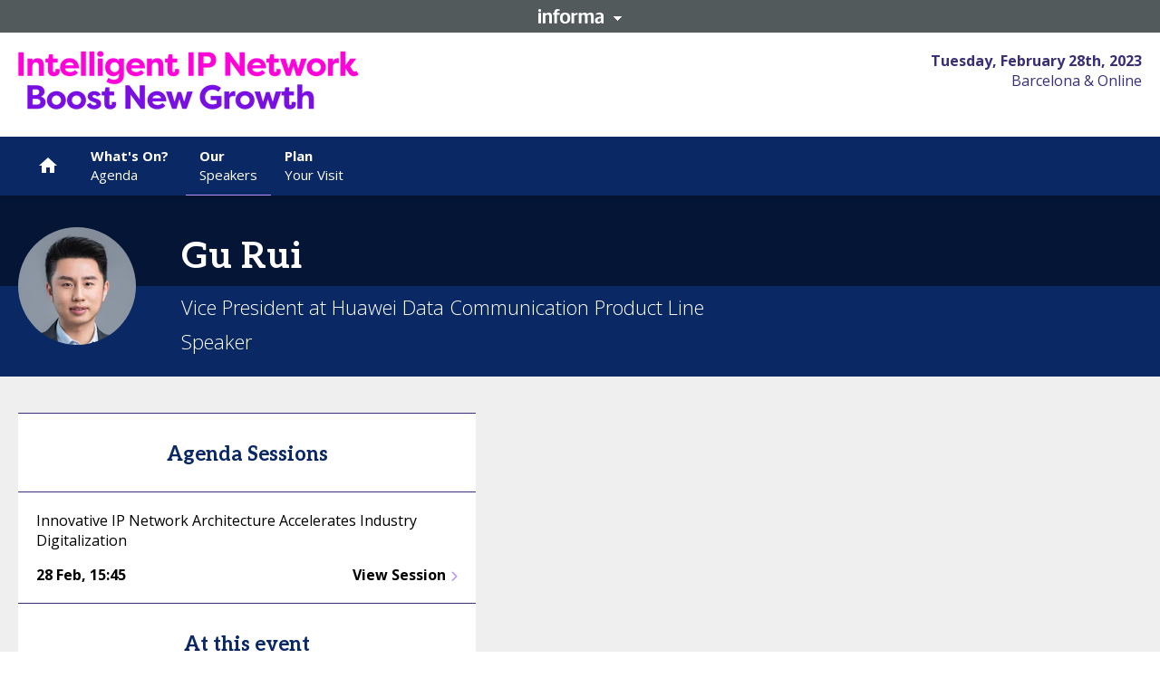

--- FILE ---
content_type: text/css; charset=UTF-8
request_url: https://tmt.knect365.com/static/css/ReactSlick.b515f4d5.chunk.css
body_size: 570
content:
.slick-slider{-webkit-touch-callout:none;-webkit-tap-highlight-color:rgba(0,0,0,0);box-sizing:border-box;touch-action:pan-y;-webkit-user-select:none;user-select:none}.slick-list,.slick-slider{display:block;position:relative}.slick-list{margin:0;overflow:hidden;padding:0}.slick-list:focus{outline:none}.slick-list.dragging{cursor:pointer;cursor:hand}.slick-slider .slick-list,.slick-slider .slick-track{transform:translateZ(0)}.slick-track{display:block;margin-left:auto;margin-right:auto;position:relative;top:0}[dir=ltr] .slick-track{left:0}[dir=rtl] .slick-track{right:0}.slick-track:after,.slick-track:before{content:"";display:table}.slick-track:after{clear:both}.slick-loading .slick-track{visibility:hidden}.slick-slide{display:none;height:100%;min-height:1px}[dir=ltr] .slick-slide{float:left!important}[dir=rtl] .slick-slide{float:right!important}.slick-slide img{display:block}.slick-slide.slick-loading img{display:none}.slick-slide.dragging img{pointer-events:none}.slick-initialized .slick-slide{display:block}.slick-loading .slick-slide{visibility:hidden}.slick-vertical .slick-slide{border:1px solid #0000;display:block;height:auto}.slick-arrow.slick-hidden{display:none}.slick-track{display:flex}.slick-track .slick-slide{display:flex;height:auto}.slick-slide>div{height:100%;outline:none;width:100%}.slick-loading .slick-list{background:#fff url(/static/media/ajax-loader.fb6f3c230cb846e25247.gif) 50% no-repeat}.slick-next,.slick-prev{background:#fff;border:1px solid #0003;color:#000;cursor:pointer;display:block;font-size:0;height:54px;line-height:0;outline:none;padding:0;position:absolute;top:50%;transform:translateY(-50%);transition:all .2s;width:54px}@media(max-width:47.99em){.slick-next,.slick-prev{height:32px;width:32px}}.slick-next:hover,.slick-prev:hover{border:#fff6;box-shadow:0 10px 22px 0 #00000063;outline:none}.slick-next:hover:before,.slick-prev:hover:before{opacity:1}.slick-next.slick-disabled:before,.slick-prev.slick-disabled:before{opacity:.25}.slick-next:before,.slick-prev:before{-webkit-font-smoothing:antialiased;-moz-osx-font-smoothing:grayscale;color:#000;display:block;font-family:Font Awesome\ 5 Free;font-size:32px;font-weight:900;line-height:1;margin-top:4px;opacity:1}@media(max-width:47.99em){.slick-next:before,.slick-prev:before{font-size:20px}}.slick-prev{left:-65px}.slick-prev:before{content:""}[dir=rtl] .slick-prev:before{content:""}@media(max-width:47.99em){.slick-prev{left:-40px}}.slick-next{right:-65px}.slick-next:before{content:""}[dir=rtl] .slick-next:before{content:""}@media(max-width:47.99em){.slick-next{right:-40px}}.slick-dotted.slick-slider{margin-bottom:30px}.slick-dots{bottom:-25px;display:block;list-style:none;margin:0;padding:0;position:absolute;text-align:center;width:100%}.slick-dots li{display:inline-block;margin:0 5px;position:relative}.slick-dots li,.slick-dots li button{cursor:pointer;height:10px;padding:0;width:10px}.slick-dots li button{background:#0000;border:2px solid #fff;border-radius:50%;box-sizing:border-box;color:#0000;display:block;font-size:0;line-height:0;outline:none}.slick-dots li button:focus,.slick-dots li button:hover{outline:none}.slick-dots li button:focus:before,.slick-dots li button:hover:before{opacity:1}.slick-dots li button:before{-webkit-font-smoothing:antialiased;-moz-osx-font-smoothing:grayscale;color:#fff;content:"";font-family:Font Awesome\ 5 Free;font-size:10px;font-weight:900;height:10px;left:0;line-height:10px;opacity:.25;position:absolute;text-align:center;top:0;width:10px}.slick-dots li.slick-active button:before{color:#fff;opacity:1}
/*# sourceMappingURL=ReactSlick.b515f4d5.chunk.css.map*/

--- FILE ---
content_type: text/css
request_url: https://tags.srv.stackadapt.com/sa.css
body_size: -11
content:
:root {
    --sa-uid: '0-5fb6eecb-c342-5888-6699-d770f5191e5d';
}

--- FILE ---
content_type: text/javascript
request_url: https://polo.feathr.co/v1/analytics/match/script.js?a_id=591b1b0067aa35614ce78f43&pk=feathr
body_size: -296
content:
(function (w) {
    
        
        
    if (typeof w.feathr === 'function') {
        w.feathr('match', '6971d26a509a3d00021b1096');
    }
        
    
}(window));

--- FILE ---
content_type: application/javascript; charset=UTF-8
request_url: https://tmt.knect365.com/static/js/SpeakerDetailsView.0fa0162a.chunk.js
body_size: 3519
content:
"use strict";(self.__LOADABLE_LOADED_CHUNKS__=self.__LOADABLE_LOADED_CHUNKS__||[]).push([[3747],{4928(e,s,t){t.d(s,{A:()=>u});t(76998);var n=t(40046),o=t.n(n),a=t(13761),c=t(23236),i=t(14285),r=t(80369),l=t(91634),d=t(84946),h=t(23446);function p(e){let{jobTitle:s,company:t,hideCompanyName:n,commaSeparatorEnabled:o}=e;const{t:a}=(0,d.B)();let c;return c=n?s:o?"".concat(s,", ").concat(t):a("event.speaker.roledescription",{0:s,1:t}),(0,h.jsx)("div",{className:"c-person-header-section__role",children:c})}const{COURSE:m}=(0,c.Cn)();function x(e){const{data:{photo:s,displayHonorific:t,showType:n,honorific:o,forename:a,surname:i,jobTitle:r,company:d,logo:x,category:u,name:g,titleSize:v,types:j=[],hideCompanyName:_,commaSeparatorEnabled:f},look:y,brand:N,pageConfig:{tenantId:k,siteType:C,tenantConfig:{ui:{theme:b}}},t:S}=e;let A,w;const I=j.length>0?j:[C===m?"TRAINER":"SPEAKER"];switch(y){case"speaker":w=(0,c.gt)(k,null===s||void 0===s?void 0:s.path,"fit=clamp&w=130&h=130","/images/default-silhouette.png"),A=(0,h.jsxs)("section",{className:"c-event-section c-event-section--without-padding c-person-header-section",style:{backgroundColor:"AsiaTechXSG"===b?N.darkSecondaryColor:N.secondaryColor},children:[(0,h.jsx)("div",{className:"c-person-header-section__top-line",style:{backgroundColor:N.darkSecondaryColor}}),(0,h.jsx)("div",{className:"container",children:(0,h.jsx)("div",{className:"row",children:(0,h.jsxs)("div",{className:"col-xs-12",children:[(0,h.jsx)("div",{className:"c-person-header-section__photo lazy","data-background-image":w}),(0,h.jsxs)("h1",{children:[(0,h.jsxs)("div",{className:"c-event-section__heading c-person-header-section__name",children:[t&&o," ",a," ",i]}),(0,h.jsx)(p,{jobTitle:r,company:d,hideCompanyName:_,commaSeparatorEnabled:f}),n&&(0,h.jsx)("div",{className:"c-person-header-section__type",children:I.map(e=>S("event.person.type.".concat(e))).join(", ")})]})]})})})]});break;case"sponsor":w=(0,c.gt)(k,null===x||void 0===x?void 0:x.path,"fit=clamp&w=235","/images/default-silhouette.png"),A=(0,h.jsxs)("section",{className:"c-event-section c-event-section--color-black c-event-section--without-padding c-person-header-section",style:{backgroundColor:"AsiaTechXSG"===b?N.darkSecondaryColor:void 0},children:[(0,h.jsx)("div",{className:"c-person-header-section__top-line",style:{backgroundColor:"AsiaTechXSG"===b?N.darkSecondaryColor:void 0}}),(0,h.jsx)("div",{className:"container",children:(0,h.jsx)("div",{className:"row",children:(0,h.jsxs)("div",{className:"col-xs-12",children:[(0,h.jsx)("div",{className:"c-person-header-section__logo lazy","data-background-image":w}),(0,h.jsx)("p",{className:"c-person-header-section__category",children:u}),g&&(0,h.jsx)(l.DZ,{content:g,as:v,headingClass:"c-event-section__heading c-person-header-section__company",testId:"sponsor-title"})]})})})]})}return A}x.propTypes={data:o().object,look:o().oneOf(["sponsor","speaker"]),brand:o().object,pageConfig:o().shape({tenantId:o().string,tenantConfig:o().shape({ui:o().shape({theme:o().string})})})};const u=(0,r.C)()((0,a.Ng)(function(e){return{pageConfig:e.pageConfig}})((0,i.sw)(x)))},11852(e,s,t){t.d(s,{A:()=>o});t(76998);var n=t(23446);function o(e){return(0,n.jsx)("section",{className:"c-event-section c-event-section--without-padding c-person-content-section",style:{backgroundColor:"#efefef"},children:(0,n.jsx)("div",{className:"container",children:(0,n.jsx)("div",{className:"row c-person-content-section__wrapper",children:e.children})})})}},42715(e,s,t){t.d(s,{A:()=>a});t(76998);var n=t(14285),o=t(23446);const a=(0,n.sw)(function(e){const{header:s,brand:t={},children:n}=e;return(0,o.jsxs)("div",{className:"person-content-table",children:[s&&(0,o.jsx)("h2",{className:"person-content-table__header",style:{color:t.secondaryColor,borderColor:t.primaryColor},children:s}),n]})})},58854(e,s,t){t.r(s),t.d(s,{SpeakerDetailsView:()=>k,default:()=>C});var n=t(76998),o=t(13761),a=t(49113),c=t(80369),i=t(23236),r=t(59134),l=t(4928),d=t(11852),h=t(75522),p=t(42715),m=t(96833),x=t(14285),u=t(99867),g=t(11587),v=t(89379),j=t(23446);const _=(0,c.C)()((0,x.sw)(e=>{const{className:s,style:t,onClick:n,currentSlide:o,slideCount:a,slides:c,tenantId:r,t:l,isPrevSlide:d}=e,h=c[d?0===o?a-1:o-1:o!==a-1?o+1:0].photo||{},p=(0,i.gt)(r,h.path,"fit=clamp&w=62&h=62","/images/default-silhouette.png");return(0,j.jsx)("div",{className:s,style:(0,v.A)((0,v.A)({},t),{},{backgroundImage:"url(".concat(p,")")}),onClick:n,"data-testid":d?"personal-content-carousel-prev-arrow":"personal-content-carousel-next-arrow",children:(0,j.jsx)("div",{className:"arrow-text",children:l("".concat(d?"site.carousel.prev":"site.carousel.next"))})})}));class f extends n.Component{constructor(e){super(e);let s=e.slides.map(e=>e.path).indexOf(e.currentPersonPath);this.slides=e.slides.filter(s=>s.path!==e.currentPersonPath),this.slides[s]||(s=0),this.state={activeSlide:s},this.carouselSettings={dots:!1,fade:!0,initialSlide:this.state.activeSlide,prevArrow:(0,j.jsx)(_,{slides:this.slides,tenantId:this.props.pageConfig.tenantId,t:this.props.t,isPrevSlide:!0}),nextArrow:(0,j.jsx)(_,{slides:this.slides,tenantId:this.props.pageConfig.tenantId,t:this.props.t,isPrevSlide:!1}),beforeChange:(e,s)=>{setTimeout(()=>{this.setState({activeSlide:s})},10)}}}render(){const{brand:e,pageConfig:{tenantId:s}={}}=this.props,t=this.slides[this.state.activeSlide],{displayHonorific:n,honorific:o,forename:a,surname:c}=t;return(0,j.jsxs)("div",{className:"person-content-carousel",children:[(0,j.jsx)(g.A,{embedSettings:this.carouselSettings,children:this.slides.map((e,n)=>{var o;const a=(0,i.gt)(s,null===(o=e.photo)||void 0===o?void 0:o.path,"fit=clamp&w=120&h=120","/images/default-silhouette.png");return(0,j.jsx)("div",{className:"person-content-carousel__item-wrapper",children:(0,j.jsx)(u.A,{to:"/speakers/".concat(t.path),event:!0,children:(0,j.jsx)("div",{className:"person-content-carousel__item lazy","data-background-image":a})})},n)})}),(0,j.jsx)("div",{className:"person-content-carousel__item-text",children:(0,j.jsxs)(u.A,{to:"/speakers/".concat(t.path),event:!0,className:"person-content-carousel__item-link",style:{color:e.secondaryColor},children:[(0,j.jsxs)("div",{className:"person-content-carousel__item-name","data-testid":"person-content-carousel-name",children:[n&&o," ",a," ",c]}),(0,j.jsx)("div",{className:"person-content-carousel__item-job",children:t.jobTitle}),(0,j.jsx)("div",{className:"person-content-carousel__item-company",children:t.company})]})})]})}}const y=(0,c.C)()((0,o.Ng)(function(e){return{pageConfig:e.pageConfig}})((0,x.sw)(f)));var N=t(96873);function k(e){const{siteHeader:{data:{title:s}={},meta:{title:t}={}}={},siteSpeakerDetails:{data:{forename:n="",surname:o="",bio:a="",relatedSessions:c=[],relatedSpeakers:x=[],contacts:{linkedIn:u,twitter:g,facebook:v,url:_}={},contacts:f,showFooter:k}={},data:C={},meta:{title:b}={}}={},pageConfig:{siteType:S,location:A}={},t:w,i18n:{language:I}={},match:{params:{speakerPath:T}={}}={}}=e,{COURSE:E}=(0,i.Cn)(),H=w(S===E?"event.trainer":"event.speaker"),D=S!==E&&(c.length>0||x.length>0),O=u||g||v||_,L={title:"".concat(b," | ").concat(t," ").concat(H),og:{description:"".concat(H," profile for ").concat(n," ").concat(o)}};return(0,j.jsxs)(r.A,{helmet:L,children:[(0,j.jsx)(l.A,{data:C,look:"speaker"}),(0,j.jsxs)(d.A,{children:[a&&(0,j.jsxs)("div",{className:"c-person-content-section__column col-xs-12 ".concat(S===E?"col-sm-12":"col-sm-7"),children:[(0,j.jsx)(p.A,{header:w("event.speaker.profile"),children:(0,j.jsx)("div",{className:"c-person-content-section__container",children:(0,i.xk)(a,A)})}),O&&(0,j.jsx)(p.A,{header:w("event.speaker.network",{0:"".concat(n," ").concat(o)}),children:(0,j.jsx)(N.A,{contacts:f,hideEmail:!0})})]}),D&&(0,j.jsxs)("div",{className:"c-person-content-section__column col-xs-12 col-sm-5",children:[c.length>0&&(0,j.jsx)(p.A,{header:w("event.speaker.agenda-sessions"),children:(0,j.jsx)(m.A,{list:c,locale:I})}),x.length>1&&(0,j.jsx)(p.A,{header:w("event.at-this-".concat(S.toLowerCase())),children:(0,j.jsx)(y,{slides:x,currentPersonPath:T})})]})]}),k&&(0,j.jsx)(h.A,{title:w("event.speaker.see-them-speak",{0:n,1:s}),isCourse:S===E,showFooter:k})]})}const C=(0,c.C)()((0,o.Ng)(function(e){return{siteHeader:e.siteHeader,siteSpeakerDetails:e.siteSpeakerDetails,pageConfig:e.pageConfig}})((0,a.y)(k)))},75522(e,s,t){t.d(s,{A:()=>c});t(76998);var n=t(14285),o=t(44847),a=t(23446);const c=(0,n.sw)(function(e){const{title:s,description:t,brand:n={},isCourse:c=!1,liveAgenda:i=!1}=e;return(0,a.jsx)("section",{className:"c-event-section c-person-footer-section",style:{backgroundColor:n.darkSecondaryColor},children:(0,a.jsxs)("div",{className:"container",children:[!c&&(0,a.jsx)("div",{className:"row",children:(0,a.jsxs)("div",{className:"col-xs-12",children:[(0,a.jsx)("h2",{className:"c-event-section__heading c-event-section__heading--tiny-margin text-center",children:s}),t&&(0,a.jsx)("p",{className:"text-center",children:t})]})}),(0,a.jsx)("div",{className:"row",children:(0,a.jsx)("div",{className:"col-xs-12",children:(0,a.jsx)("div",{className:"c-event-section__cta ".concat(c?"c-event-section__course-cta":""),children:(0,a.jsxs)("div",{className:"text-center",children:[(0,a.jsx)(o.Ay,{ctaConfig:{type:"BUY_LINK"}}),i&&(0,a.jsx)(o.Ay,{ctaConfig:{type:"AGENDA_LINK_SHORT"}})]})})})})]})})})},96833(e,s,t){t.d(s,{A:()=>x});var n=t(76998),o=t(49113),a=t(80369),c=t(18997),i=t.n(c),r=t(14285),l=t(47151),d=t(73835),h=t(24255),p=t(23446);class m extends n.Component{constructor(e){super(e),this.state={sessionModalOpened:!1,currentSessionIndex:0},this.closeSessionModal=this.closeSessionModal.bind(this),e.list.forEach((e,s)=>{e.itemHash=this.getSessionHash(e),e.index=s})}componentDidMount(){this.checkActiveSessionFromURL(!0)}componentDidUpdate(){this.state.sessionModalOpened||this.checkActiveSessionFromURL()}checkActiveSessionFromURL(e){const s=this.props.history.location.hash.slice(1);s.length?this.showSessionPopupHandler(s,e):e&&this.setState({sessionModalOpened:!1})}showSessionPopupHandler(e){const s=this.props.list.find(s=>s.itemHash===e);s?this.setState(e=>({sessionModalOpened:!e.sessionModalOpened,currentSessionIndex:s.index})):this.props.history.push(this.props.history.location.search+"#")}closeSessionModal(){this.setState({sessionModalOpened:!1}),this.props.history.push(this.props.history.location.search+"#")}updateLocationHistory(e){this.props.history.push("".concat(this.props.history.location.search,"#").concat(this.getSessionHash(e)))}getSessionHash(e){return(e.streamName?(0,l.A)(e.streamName)+"_":"")+(0,l.A)(e.title)}render(){const{list:e=[],brand:s,locale:t,t:n}=this.props,{sessionModalOpened:o,currentSessionIndex:a}=this.state,c=i()(e,[e=>e.date?e.date:"0".concat(e.title),e=>e.date?new Date("".concat(e.date,"T").concat(e.startTime)).getTime():e.date]);return(0,p.jsxs)("ul",{className:"person-content-list",children:[c.map((e,o)=>(e.locale=t,(0,p.jsxs)("li",{className:"person-content-list__item",style:{borderColor:s.primaryColor},children:[(0,p.jsx)("p",{className:"person-content-list__item-title",children:e.title}),(0,p.jsxs)("div",{className:"row",children:[(0,p.jsx)("div",{className:"col-xs-6",children:(0,p.jsx)(h.A,{session:e,isProfileLocation:!0,isBoldStatus:!0})}),(0,p.jsx)("div",{className:"col-xs-6 person-content-list__item-link",children:(0,p.jsxs)("span",{onClick:()=>this.updateLocationHistory(e),children:[n("event.organisations.view-sessions"),(0,p.jsx)("i",{className:"fa fa-chevron-right person-content-list__item-icon",style:{color:s.accentColor}})]})})]})]},o))),o&&(0,p.jsx)(d.A,{sessionIndex:a,sessions:e,brand:s,closeModal:this.closeSessionModal})]})}}const x=(0,a.C)()((0,o.y)((0,r.sw)(m)))},96873(e,s,t){t.d(s,{A:()=>d});t(76998);var n=t(84946),o=t(14285),a=t(44847),c=t(39682),i=t(24241),r=t(79107),l=t(23446);const d=(0,o.sw)(function(e){const{brand:s={},contacts:{linkedIn:t,twitter:o,facebook:d,instagram:h,url:p,urlText:m,email:x,openInNewTabEnabled:u}={},hideEmail:g}=e,{t:v}=(0,n.B)(),j=(0,i.N)(r.iq),_=null===p||void 0===p?void 0:p.replace(/\/$|^.+?\/\//g,""),f={color:"#".concat(s.secondaryColor)},y=u?"_blank":void 0;return(0,l.jsxs)("div",{className:"c-person-content-section__container",children:[t&&(0,l.jsx)("p",{children:(0,l.jsxs)(a.Ay,{type:"link",to:t,style:f,target:"_blank",children:[(0,l.jsx)("i",{className:"fab fa-linkedin-in c-person-content-section__contacts-icon"}),v("event.contact.linkedIn")]})}),o&&(0,l.jsx)("p",{children:(0,l.jsxs)(a.Ay,{type:"link",to:"https://twitter.com/".concat(o),style:f,target:"_blank",children:[(0,l.jsx)("i",{className:"fab fa-x-twitter c-person-content-section__contacts-icon"}),"@",o]})}),d&&(0,l.jsx)("p",{children:(0,l.jsxs)(a.Ay,{type:"link",to:"https://www.facebook.com/".concat(d),style:f,target:"_blank",children:[(0,l.jsx)("i",{className:"fab fa-facebook-f c-person-content-section__contacts-icon"}),v("event.contact.facebook")]})}),h&&(0,l.jsx)("p",{children:(0,l.jsxs)(a.Ay,{type:"link",to:"https://instagram.com/".concat(h),style:f,target:"_blank",children:[(0,l.jsx)("i",{className:"fab fa-instagram c-person-content-section__contacts-icon"}),h]})}),p&&(0,l.jsx)("p",{children:(0,l.jsxs)(a.Ay,{type:"link",to:p,style:f,target:y,children:[(0,l.jsx)("i",{className:"fa fa-globe c-person-content-section__contacts-icon"}),m||_,(0,c.t)(p,j.parentDomain)&&(0,l.jsx)("i",{className:"fa fa-external-link-alt c-person-content-section__external-link"})]})}),!g&&x&&(0,l.jsx)("p",{children:(0,l.jsxs)(a.Ay,{type:"link",to:"mailto:".concat(x),style:f,target:"_blank",children:[(0,l.jsx)("i",{className:"fa fa-at c-person-content-section__contacts-icon"}),x]})})]})})}}]);
//# sourceMappingURL=SpeakerDetailsView.0fa0162a.chunk.js.map

--- FILE ---
content_type: application/javascript; charset=UTF-8
request_url: https://api.livechatinc.com/v3.6/customer/action/get_dynamic_configuration?x-region=us-south1&license_id=8039041&client_id=c5e4f61e1a6c3b1521b541bc5c5a2ac5&url=https%3A%2F%2Ftmt.knect365.com%2Fintelligent-ip-network%2Fspeakers%2Fgu-rui%2F&channel_type=code&implementation_type=potentially_gtm&jsonp=__m1yg560mwvl
body_size: 36
content:
__m1yg560mwvl({"error":{"type":"access_not_resolved","message":"LiveChat is turned off for this URL"}});